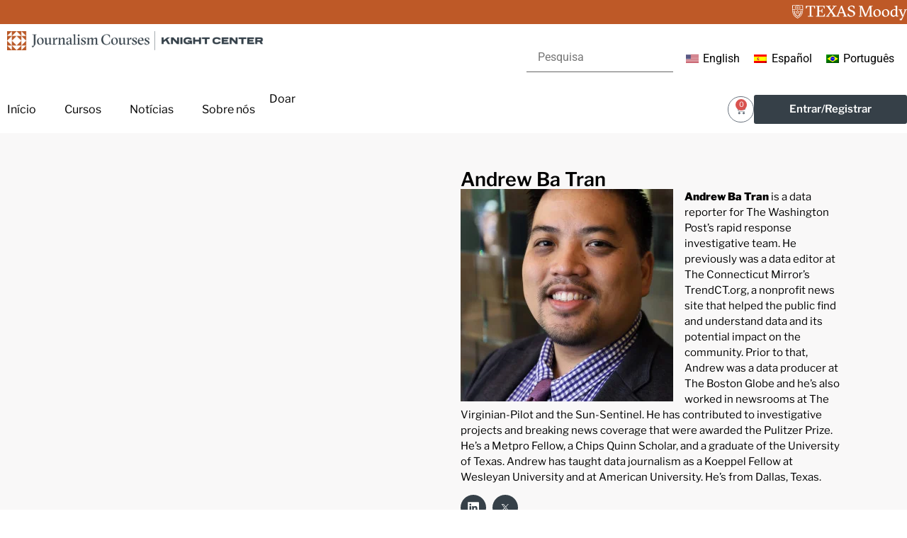

--- FILE ---
content_type: text/css
request_url: https://journalismcourses.org/wp-content/uploads/elementor/css/post-21657.css?ver=1767735376
body_size: 2143
content:
.elementor-21657 .elementor-element.elementor-element-1b6cb48{--display:flex;--flex-direction:row;--container-widget-width:calc( ( 1 - var( --container-widget-flex-grow ) ) * 100% );--container-widget-height:100%;--container-widget-flex-grow:1;--container-widget-align-self:stretch;--flex-wrap-mobile:wrap;--justify-content:flex-end;--align-items:center;--padding-top:5px;--padding-bottom:5px;--padding-left:0px;--padding-right:0px;}.elementor-21657 .elementor-element.elementor-element-1b6cb48:not(.elementor-motion-effects-element-type-background), .elementor-21657 .elementor-element.elementor-element-1b6cb48 > .elementor-motion-effects-container > .elementor-motion-effects-layer{background-color:#BE5927;}.elementor-widget-image .widget-image-caption{font-family:var( --e-global-typography-text-font-family ), Sans-serif;font-weight:var( --e-global-typography-text-font-weight );}.elementor-21657 .elementor-element.elementor-element-26f7d067 > .elementor-widget-container{margin:0px 0px 0px -143px;}.elementor-21657 .elementor-element.elementor-element-26f7d067{text-align:right;}.elementor-21657 .elementor-element.elementor-element-26f7d067 img{width:54%;}.elementor-21657 .elementor-element.elementor-element-47eca219{--display:flex;--min-height:50px;--flex-direction:row;--container-widget-width:initial;--container-widget-height:100%;--container-widget-flex-grow:1;--container-widget-align-self:stretch;--flex-wrap-mobile:wrap;}.elementor-21657 .elementor-element.elementor-element-7f9b631a{--display:flex;--justify-content:center;}.elementor-21657 .elementor-element.elementor-element-7f9b631a.e-con{--flex-grow:0;--flex-shrink:0;}.elementor-widget-nav-menu .elementor-nav-menu .elementor-item{font-family:var( --e-global-typography-primary-font-family ), Sans-serif;font-weight:var( --e-global-typography-primary-font-weight );}.elementor-widget-nav-menu .elementor-nav-menu--dropdown .elementor-item, .elementor-widget-nav-menu .elementor-nav-menu--dropdown  .elementor-sub-item{font-family:var( --e-global-typography-accent-font-family ), Sans-serif;font-weight:var( --e-global-typography-accent-font-weight );}.elementor-21657 .elementor-element.elementor-element-7fff717d{width:var( --container-widget-width, 111.501% );max-width:111.501%;--container-widget-width:111.501%;--container-widget-flex-grow:0;--e-nav-menu-horizontal-menu-item-margin:calc( 0px / 2 );}.elementor-21657 .elementor-element.elementor-element-7fff717d.elementor-element{--flex-grow:0;--flex-shrink:0;}.elementor-21657 .elementor-element.elementor-element-7fff717d .elementor-menu-toggle{margin:0 auto;background-color:#02010100;}.elementor-21657 .elementor-element.elementor-element-7fff717d .elementor-nav-menu .elementor-item{font-family:"Libre Franklin", Sans-serif;font-size:14px;font-weight:500;}.elementor-21657 .elementor-element.elementor-element-7fff717d .elementor-nav-menu--main .elementor-item{color:#000000;fill:#000000;}.elementor-21657 .elementor-element.elementor-element-7fff717d .elementor-nav-menu--main .elementor-item:hover,
					.elementor-21657 .elementor-element.elementor-element-7fff717d .elementor-nav-menu--main .elementor-item.elementor-item-active,
					.elementor-21657 .elementor-element.elementor-element-7fff717d .elementor-nav-menu--main .elementor-item.highlighted,
					.elementor-21657 .elementor-element.elementor-element-7fff717d .elementor-nav-menu--main .elementor-item:focus{color:#F7981F;fill:#F7981F;}.elementor-21657 .elementor-element.elementor-element-7fff717d .elementor-nav-menu--main:not(.elementor-nav-menu--layout-horizontal) .elementor-nav-menu > li:not(:last-child){margin-bottom:0px;}.elementor-21657 .elementor-element.elementor-element-5260501f{--display:flex;--justify-content:center;}.elementor-21657 .elementor-element.elementor-element-5260501f.e-con{--flex-grow:0;--flex-shrink:0;}.elementor-21657 .elementor-element.elementor-element-11ee6d5a{--display:flex;--flex-direction:row;--container-widget-width:calc( ( 1 - var( --container-widget-flex-grow ) ) * 100% );--container-widget-height:100%;--container-widget-flex-grow:1;--container-widget-align-self:stretch;--flex-wrap-mobile:wrap;--justify-content:flex-end;--align-items:center;}.elementor-widget-woocommerce-menu-cart .elementor-menu-cart__toggle .elementor-button{font-family:var( --e-global-typography-primary-font-family ), Sans-serif;font-weight:var( --e-global-typography-primary-font-weight );}.elementor-widget-woocommerce-menu-cart .elementor-menu-cart__product-name a{font-family:var( --e-global-typography-primary-font-family ), Sans-serif;font-weight:var( --e-global-typography-primary-font-weight );}.elementor-widget-woocommerce-menu-cart .elementor-menu-cart__product-price{font-family:var( --e-global-typography-primary-font-family ), Sans-serif;font-weight:var( --e-global-typography-primary-font-weight );}.elementor-widget-woocommerce-menu-cart .elementor-menu-cart__footer-buttons .elementor-button{font-family:var( --e-global-typography-primary-font-family ), Sans-serif;font-weight:var( --e-global-typography-primary-font-weight );}.elementor-widget-woocommerce-menu-cart .elementor-menu-cart__footer-buttons a.elementor-button--view-cart{font-family:var( --e-global-typography-primary-font-family ), Sans-serif;font-weight:var( --e-global-typography-primary-font-weight );}.elementor-widget-woocommerce-menu-cart .elementor-menu-cart__footer-buttons a.elementor-button--checkout{font-family:var( --e-global-typography-primary-font-family ), Sans-serif;font-weight:var( --e-global-typography-primary-font-weight );}.elementor-widget-woocommerce-menu-cart .woocommerce-mini-cart__empty-message{font-family:var( --e-global-typography-primary-font-family ), Sans-serif;font-weight:var( --e-global-typography-primary-font-weight );}.elementor-21657 .elementor-element.elementor-element-4c03d039{--divider-style:solid;--subtotal-divider-style:solid;--elementor-remove-from-cart-button:none;--remove-from-cart-button:block;--toggle-button-border-radius:85px;--toggle-icon-padding:10px 10px 10px 10px;--cart-border-style:none;--cart-footer-layout:1fr 1fr;--products-max-height-sidecart:calc(100vh - 240px);--products-max-height-minicart:calc(100vh - 385px);}.elementor-21657 .elementor-element.elementor-element-4c03d039 .widget_shopping_cart_content{--subtotal-divider-left-width:0;--subtotal-divider-right-width:0;}.elementor-21657 .elementor-element.elementor-element-7b41eafe{--display:flex;--min-height:78px;--flex-direction:row;--container-widget-width:initial;--container-widget-height:100%;--container-widget-flex-grow:1;--container-widget-align-self:stretch;--flex-wrap-mobile:wrap;--gap:0px 0px;--row-gap:0px;--column-gap:0px;--padding-top:0px;--padding-bottom:0px;--padding-left:0px;--padding-right:0px;}.elementor-21657 .elementor-element.elementor-element-6ae137e1{--display:flex;--justify-content:center;}.elementor-21657 .elementor-element.elementor-element-6ae137e1.e-con{--flex-grow:0;--flex-shrink:0;}.elementor-21657 .elementor-element.elementor-element-635d3ef6{text-align:left;}.elementor-21657 .elementor-element.elementor-element-635d3ef6 img{width:70%;}.elementor-21657 .elementor-element.elementor-element-e180aa5{--display:flex;--flex-direction:row;--container-widget-width:calc( ( 1 - var( --container-widget-flex-grow ) ) * 100% );--container-widget-height:100%;--container-widget-flex-grow:1;--container-widget-align-self:stretch;--flex-wrap-mobile:wrap;--justify-content:flex-end;--align-items:center;--padding-top:0px;--padding-bottom:0px;--padding-left:0px;--padding-right:0px;}.elementor-21657 .elementor-element.elementor-element-d6032f1 > .elementor-widget-container{margin:27px 0px -5px 0px;}.elementor-21657 .elementor-element.elementor-element-d6032f1 .wpml-elementor-ls .wpml-ls-item .wpml-ls-link, 
					.elementor-21657 .elementor-element.elementor-element-d6032f1 .wpml-elementor-ls .wpml-ls-legacy-dropdown a{color:#000000;}.elementor-21657 .elementor-element.elementor-element-591c63b4{--display:flex;--min-height:0px;--flex-direction:row;--container-widget-width:initial;--container-widget-height:100%;--container-widget-flex-grow:1;--container-widget-align-self:stretch;--flex-wrap-mobile:wrap;--gap:0px 0px;--row-gap:0px;--column-gap:0px;--margin-top:-8px;--margin-bottom:0px;--margin-left:0px;--margin-right:0px;--padding-top:0px;--padding-bottom:0px;--padding-left:0px;--padding-right:0px;}.elementor-21657 .elementor-element.elementor-element-c685980{--display:flex;--flex-direction:row;--container-widget-width:calc( ( 1 - var( --container-widget-flex-grow ) ) * 100% );--container-widget-height:100%;--container-widget-flex-grow:1;--container-widget-align-self:stretch;--flex-wrap-mobile:wrap;--justify-content:flex-start;--align-items:center;}.elementor-21657 .elementor-element.elementor-element-c685980.e-con{--flex-grow:0;--flex-shrink:0;}.elementor-21657 .elementor-element.elementor-element-288615fa{width:auto;max-width:auto;}.elementor-21657 .elementor-element.elementor-element-288615fa > .elementor-widget-container{margin:0px 0px 0px -20px;padding:0px 0px 0px 0px;}.elementor-21657 .elementor-element.elementor-element-288615fa.elementor-element{--flex-grow:0;--flex-shrink:0;}.elementor-21657 .elementor-element.elementor-element-288615fa .elementor-menu-toggle{margin:0 auto;}.elementor-21657 .elementor-element.elementor-element-288615fa .elementor-nav-menu .elementor-item{font-family:"Libre Franklin", Sans-serif;font-size:16px;font-weight:400;}.elementor-21657 .elementor-element.elementor-element-288615fa .elementor-nav-menu--main .elementor-item{color:#000000;fill:#000000;}.elementor-21657 .elementor-element.elementor-element-288615fa .elementor-nav-menu--main .elementor-item:hover,
					.elementor-21657 .elementor-element.elementor-element-288615fa .elementor-nav-menu--main .elementor-item.elementor-item-active,
					.elementor-21657 .elementor-element.elementor-element-288615fa .elementor-nav-menu--main .elementor-item.highlighted,
					.elementor-21657 .elementor-element.elementor-element-288615fa .elementor-nav-menu--main .elementor-item:focus{color:#000000;fill:#000000;}.elementor-widget-heading .elementor-heading-title{font-family:var( --e-global-typography-primary-font-family ), Sans-serif;font-weight:var( --e-global-typography-primary-font-weight );}.elementor-21657 .elementor-element.elementor-element-5c4673b2{width:auto;max-width:auto;}.elementor-21657 .elementor-element.elementor-element-5c4673b2 > .elementor-widget-container{margin:0px 20px 0px 0px;padding:0px 0px 0px 0px;}.elementor-21657 .elementor-element.elementor-element-5c4673b2.elementor-element{--flex-grow:0;--flex-shrink:0;}.elementor-21657 .elementor-element.elementor-element-5c4673b2 .elementor-heading-title{font-family:"Libre Franklin", Sans-serif;font-size:16px;font-weight:400;color:#000000;}.elementor-21657 .elementor-element.elementor-element-ff39832{width:auto;max-width:auto;}.elementor-21657 .elementor-element.elementor-element-ff39832 > .elementor-widget-container{margin:0px 0px 0px 0px;padding:0px 0px 0px 0px;}.elementor-21657 .elementor-element.elementor-element-ff39832.elementor-element{--flex-grow:0;--flex-shrink:0;}.elementor-21657 .elementor-element.elementor-element-ff39832 .elementor-heading-title{font-family:"Libre Franklin", Sans-serif;font-size:16px;font-weight:400;color:#000000;}.elementor-21657 .elementor-element.elementor-element-7e32ccc3{--display:flex;--flex-direction:row;--container-widget-width:calc( ( 1 - var( --container-widget-flex-grow ) ) * 100% );--container-widget-height:100%;--container-widget-flex-grow:1;--container-widget-align-self:stretch;--flex-wrap-mobile:wrap;--justify-content:flex-end;--align-items:center;--padding-top:0px;--padding-bottom:0px;--padding-left:0px;--padding-right:0px;}.elementor-21657 .elementor-element.elementor-element-1b9fa7de{--divider-style:solid;--subtotal-divider-style:solid;--elementor-remove-from-cart-button:none;--remove-from-cart-button:block;--toggle-button-border-radius:85px;--toggle-icon-padding:10px 10px 10px 10px;--cart-border-style:none;--product-price-color:#010101;--cart-footer-layout:1fr 1fr;--products-max-height-sidecart:calc(100vh - 240px);--products-max-height-minicart:calc(100vh - 385px);}.elementor-21657 .elementor-element.elementor-element-1b9fa7de .widget_shopping_cart_content{--subtotal-divider-left-width:0;--subtotal-divider-right-width:0;}.elementor-21657 .elementor-element.elementor-element-1b9fa7de .elementor-menu-cart__product-name a{color:#000000;}.elementor-21657 .elementor-element.elementor-element-1b9fa7de .elementor-menu-cart__product-price{font-family:"Libre Franklin", Sans-serif;font-weight:600;}.elementor-21657 .elementor-element.elementor-element-1b9fa7de .elementor-menu-cart__footer-buttons a.elementor-button--view-cart{border-radius:3px 3px 3px 3px;}.elementor-21657 .elementor-element.elementor-element-1b9fa7de .elementor-menu-cart__footer-buttons a.elementor-button--checkout{border-radius:3px 3px 3px 3px;}.elementor-widget-button .elementor-button{font-family:var( --e-global-typography-accent-font-family ), Sans-serif;font-weight:var( --e-global-typography-accent-font-weight );}.elementor-21657 .elementor-element.elementor-element-4202e41e .elementor-button{background-color:#364048;font-family:"Libre Franklin", Sans-serif;font-weight:600;fill:#FFFFFF;color:#FFFFFF;padding:13px 50px 13px 50px;}.elementor-21657 .elementor-element.elementor-element-34645056 .elementor-button{background-color:#364048;font-family:"Libre Franklin", Sans-serif;font-weight:600;fill:#FFFFFF;color:#FFFFFF;padding:13px 50px 13px 50px;}.elementor-theme-builder-content-area{height:400px;}.elementor-location-header:before, .elementor-location-footer:before{content:"";display:table;clear:both;}@media(min-width:768px){.elementor-21657 .elementor-element.elementor-element-1b6cb48{--content-width:1350px;}.elementor-21657 .elementor-element.elementor-element-47eca219{--content-width:1350px;}.elementor-21657 .elementor-element.elementor-element-7f9b631a{--width:55.58%;}.elementor-21657 .elementor-element.elementor-element-5260501f{--width:19.196%;}.elementor-21657 .elementor-element.elementor-element-7b41eafe{--content-width:1400px;}.elementor-21657 .elementor-element.elementor-element-6ae137e1{--width:42.878%;}.elementor-21657 .elementor-element.elementor-element-591c63b4{--content-width:1400px;}.elementor-21657 .elementor-element.elementor-element-c685980{--width:42.878%;}}@media(max-width:1024px) and (min-width:768px){.elementor-21657 .elementor-element.elementor-element-7f9b631a{--width:154.727px;}.elementor-21657 .elementor-element.elementor-element-5260501f{--width:401.586px;}}@media(max-width:1024px){.elementor-21657 .elementor-element.elementor-element-26f7d067 img{width:42%;}}@media(max-width:767px){.elementor-21657 .elementor-element.elementor-element-26f7d067 > .elementor-widget-container{margin:0px 11px 0px 0px;}.elementor-21657 .elementor-element.elementor-element-26f7d067 img{width:40%;}.elementor-21657 .elementor-element.elementor-element-47eca219{--gap:0px 0px;--row-gap:0px;--column-gap:0px;--padding-top:0px;--padding-bottom:0px;--padding-left:0px;--padding-right:0px;}.elementor-21657 .elementor-element.elementor-element-7f9b631a{--width:15.882%;}.elementor-21657 .elementor-element.elementor-element-7fff717d > .elementor-widget-container{margin:8px 0px 0px 0px;}.elementor-21657 .elementor-element.elementor-element-5260501f{--width:63.824%;}.elementor-21657 .elementor-element.elementor-element-38f6d54 img{width:100%;}.elementor-21657 .elementor-element.elementor-element-11ee6d5a{--width:20%;}.elementor-21657 .elementor-element.elementor-element-6ae137e1{--width:30%;}.elementor-21657 .elementor-element.elementor-element-635d3ef6 img{width:100%;}.elementor-21657 .elementor-element.elementor-element-c685980{--width:30%;}}/* Start custom CSS for shortcode, class: .elementor-element-79712a4 */input[type=date], input[type=email], input[type=number], input[type=password], input[type=search], input[type=tel], input[type=text], input[type=url], select, textarea {
    width: 100%;
    border-top: 0px;
    border-right: 0px;
    border-left: 0px;
    border-radius: 0;
    padding: 0.5rem 1rem;
    transition: all .3s;
}/* End custom CSS */
/* Start custom CSS for woocommerce-menu-cart, class: .elementor-element-1b9fa7de */.elementor-21657 .elementor-element.elementor-element-1b9fa7de .elementor-menu-cart__footer-buttons a.elementor-button--view-cart:before {
    content:'Ver carrinho / ';
}
.elementor-21657 .elementor-element.elementor-element-1b9fa7de .elementor-menu-cart__footer-buttons a.elementor-button--checkout:before {
    content:'Confira / ';
}/* End custom CSS */

--- FILE ---
content_type: text/css
request_url: https://journalismcourses.org/wp-content/uploads/elementor/css/post-26783.css?ver=1767735377
body_size: 609
content:
.elementor-26783 .elementor-element.elementor-element-0d603e0{--display:flex;--flex-direction:column;--container-widget-width:100%;--container-widget-height:initial;--container-widget-flex-grow:0;--container-widget-align-self:initial;--flex-wrap-mobile:wrap;}.elementor-26783 .elementor-element.elementor-element-0d603e0:not(.elementor-motion-effects-element-type-background), .elementor-26783 .elementor-element.elementor-element-0d603e0 > .elementor-motion-effects-container > .elementor-motion-effects-layer{background-color:#364048;}.elementor-26783 .elementor-element.elementor-element-61b659e{--display:flex;--flex-direction:row;--container-widget-width:initial;--container-widget-height:100%;--container-widget-flex-grow:1;--container-widget-align-self:stretch;--flex-wrap-mobile:wrap;--padding-top:80px;--padding-bottom:80px;--padding-left:0px;--padding-right:0px;}.elementor-26783 .elementor-element.elementor-element-aab0768{--display:flex;}.elementor-26783 .elementor-element.elementor-element-aab0768.e-con{--flex-grow:0;--flex-shrink:0;}.elementor-widget-image .widget-image-caption{font-family:var( --e-global-typography-text-font-family ), Sans-serif;font-weight:var( --e-global-typography-text-font-weight );}.elementor-26783 .elementor-element.elementor-element-908d848{text-align:left;}.elementor-26783 .elementor-element.elementor-element-908d848 img{width:80%;}.elementor-widget-text-editor{font-family:var( --e-global-typography-text-font-family ), Sans-serif;font-weight:var( --e-global-typography-text-font-weight );}.elementor-26783 .elementor-element.elementor-element-cbe06bd > .elementor-widget-container{padding:0px 0px 0px 0px;}.elementor-26783 .elementor-element.elementor-element-cbe06bd{font-family:"Libre Franklin", Sans-serif;font-size:13px;font-weight:400;color:#FFFFFF;}.elementor-26783 .elementor-element.elementor-element-7655733{--display:flex;}.elementor-26783 .elementor-element.elementor-element-7655733.e-con{--flex-grow:0;--flex-shrink:0;}.elementor-widget-icon-list .elementor-icon-list-item > .elementor-icon-list-text, .elementor-widget-icon-list .elementor-icon-list-item > a{font-family:var( --e-global-typography-text-font-family ), Sans-serif;font-weight:var( --e-global-typography-text-font-weight );}.elementor-26783 .elementor-element.elementor-element-440e194 > .elementor-widget-container{padding:0px 0px 0px 0px;}.elementor-26783 .elementor-element.elementor-element-440e194 .elementor-icon-list-icon i{transition:color 0.3s;}.elementor-26783 .elementor-element.elementor-element-440e194 .elementor-icon-list-icon svg{transition:fill 0.3s;}.elementor-26783 .elementor-element.elementor-element-440e194{--e-icon-list-icon-size:14px;--icon-vertical-offset:0px;}.elementor-26783 .elementor-element.elementor-element-440e194 .elementor-icon-list-item > .elementor-icon-list-text, .elementor-26783 .elementor-element.elementor-element-440e194 .elementor-icon-list-item > a{font-family:"Libre Franklin", Sans-serif;font-weight:600;line-height:35px;}.elementor-26783 .elementor-element.elementor-element-440e194 .elementor-icon-list-text{color:#FFFFFF;transition:color 0.3s;}.elementor-26783 .elementor-element.elementor-element-8dbaec5{--display:flex;}.elementor-26783 .elementor-element.elementor-element-38f570d{--grid-template-columns:repeat(0, auto);--icon-size:20px;--grid-column-gap:5px;--grid-row-gap:0px;}.elementor-26783 .elementor-element.elementor-element-38f570d .elementor-widget-container{text-align:left;}.elementor-26783 .elementor-element.elementor-element-38f570d .elementor-social-icon{background-color:#FFFFFF;}.elementor-26783 .elementor-element.elementor-element-38f570d .elementor-social-icon i{color:#364048;}.elementor-26783 .elementor-element.elementor-element-38f570d .elementor-social-icon svg{fill:#364048;}.elementor-theme-builder-content-area{height:400px;}.elementor-location-header:before, .elementor-location-footer:before{content:"";display:table;clear:both;}@media(max-width:1024px){.elementor-26783 .elementor-element.elementor-element-cbe06bd > .elementor-widget-container{padding:0px 0px 0px 0px;}.elementor-26783 .elementor-element.elementor-element-38f570d{--grid-column-gap:10px;--grid-row-gap:10px;}}@media(min-width:768px){.elementor-26783 .elementor-element.elementor-element-0d603e0{--content-width:1350px;}.elementor-26783 .elementor-element.elementor-element-61b659e{--content-width:1350px;}.elementor-26783 .elementor-element.elementor-element-aab0768{--width:37.462%;}.elementor-26783 .elementor-element.elementor-element-7655733{--width:39.507%;}}@media(max-width:767px){.elementor-26783 .elementor-element.elementor-element-908d848 img{width:87%;}.elementor-26783 .elementor-element.elementor-element-cbe06bd > .elementor-widget-container{padding:0px 0px 0px 0px;}.elementor-26783 .elementor-element.elementor-element-cbe06bd{font-size:14px;}.elementor-26783 .elementor-element.elementor-element-440e194 .elementor-icon-list-item > .elementor-icon-list-text, .elementor-26783 .elementor-element.elementor-element-440e194 .elementor-icon-list-item > a{font-size:14px;}.elementor-26783 .elementor-element.elementor-element-38f570d{--icon-size:15px;}}

--- FILE ---
content_type: text/css
request_url: https://journalismcourses.org/wp-content/uploads/elementor/css/post-19963.css?ver=1767737618
body_size: 325
content:
.elementor-19963 .elementor-element.elementor-element-a7ecba6{--display:flex;--min-height:600px;--flex-direction:column;--container-widget-width:100%;--container-widget-height:initial;--container-widget-flex-grow:0;--container-widget-align-self:initial;--flex-wrap-mobile:wrap;--justify-content:center;}.elementor-19963 .elementor-element.elementor-element-a7ecba6:not(.elementor-motion-effects-element-type-background), .elementor-19963 .elementor-element.elementor-element-a7ecba6 > .elementor-motion-effects-container > .elementor-motion-effects-layer{background-color:#F9F8F8;}.elementor-19963 .elementor-element.elementor-element-bf9d0f8{--display:flex;--flex-direction:row;--container-widget-width:initial;--container-widget-height:100%;--container-widget-flex-grow:1;--container-widget-align-self:stretch;--flex-wrap-mobile:wrap;}.elementor-19963 .elementor-element.elementor-element-04a0363{--display:flex;--justify-content:center;}.elementor-widget-image .widget-image-caption{font-family:var( --e-global-typography-text-font-family ), Sans-serif;font-weight:var( --e-global-typography-text-font-weight );}.elementor-19963 .elementor-element.elementor-element-8ac7c66 img{width:20em;height:20em;object-fit:cover;object-position:top center;border-radius:1000px 1000px 1000px 1000px;}.elementor-19963 .elementor-element.elementor-element-ef45b0c{--display:flex;--justify-content:center;}.elementor-widget-heading .elementor-heading-title{font-family:var( --e-global-typography-primary-font-family ), Sans-serif;font-weight:var( --e-global-typography-primary-font-weight );}.elementor-19963 .elementor-element.elementor-element-ceff015 .elementor-heading-title{font-family:"Libre Franklin", Sans-serif;font-size:27px;font-weight:600;color:#000000;}.elementor-19963 .elementor-element.elementor-element-81a29d4 .elementor-heading-title{font-family:"Libre Franklin", Sans-serif;font-size:19px;font-weight:400;color:#000000;}.elementor-widget-theme-post-content{font-family:var( --e-global-typography-text-font-family ), Sans-serif;font-weight:var( --e-global-typography-text-font-weight );}.elementor-19963 .elementor-element.elementor-element-555383d{color:#000000;font-family:"Libre Franklin", Sans-serif;font-size:15px;font-weight:400;}.elementor-19963 .elementor-element.elementor-element-3ca9e4f{--grid-template-columns:repeat(0, auto);--icon-size:18px;--grid-column-gap:5px;--grid-row-gap:0px;}.elementor-19963 .elementor-element.elementor-element-3ca9e4f .elementor-widget-container{text-align:left;}.elementor-19963 .elementor-element.elementor-element-3ca9e4f .elementor-social-icon{background-color:#364048;}@media(max-width:767px){.elementor-19963 .elementor-element.elementor-element-8ac7c66 > .elementor-widget-container{margin:70px 0px 0px 0px;}.elementor-19963 .elementor-element.elementor-element-8ac7c66 img{width:10em;height:10em;}.elementor-19963 .elementor-element.elementor-element-ceff015 .elementor-heading-title{font-size:20px;}.elementor-19963 .elementor-element.elementor-element-81a29d4 .elementor-heading-title{font-size:14px;}.elementor-19963 .elementor-element.elementor-element-555383d{font-size:13px;}.elementor-19963 .elementor-element.elementor-element-3ca9e4f{--icon-size:14px;}}

--- FILE ---
content_type: text/css
request_url: https://journalismcourses.org/wp-content/uploads/elementor/css/post-26774.css?ver=1767735193
body_size: -48
content:
.elementor-26774 .elementor-element.elementor-element-8aae7e8{--display:flex;--flex-direction:row;--container-widget-width:initial;--container-widget-height:100%;--container-widget-flex-grow:1;--container-widget-align-self:stretch;--flex-wrap-mobile:wrap;}#elementor-popup-modal-26774 .dialog-message{width:640px;height:auto;}#elementor-popup-modal-26774{justify-content:center;align-items:center;pointer-events:all;}#elementor-popup-modal-26774 .dialog-close-button{display:flex;}#elementor-popup-modal-26774 .dialog-widget-content{box-shadow:2px 8px 23px 3px rgba(0,0,0,0.2);}@media(max-width:767px){.elementor-26774 .elementor-element.elementor-element-8aae7e8{--content-width:500px;--padding-top:0px;--padding-bottom:0px;--padding-left:0px;--padding-right:0px;}#elementor-popup-modal-26774 .dialog-message{width:133px;}#elementor-popup-modal-26774{justify-content:flex-end;align-items:flex-end;}#elementor-popup-modal-26774 .dialog-widget-content{border-radius:5px 5px 5px 5px;margin:0px 10px 10px 0px;}#elementor-popup-modal-26774 .dialog-close-button{top:8%;}body:not(.rtl) #elementor-popup-modal-26774 .dialog-close-button{right:5%;}body.rtl #elementor-popup-modal-26774 .dialog-close-button{left:5%;}}